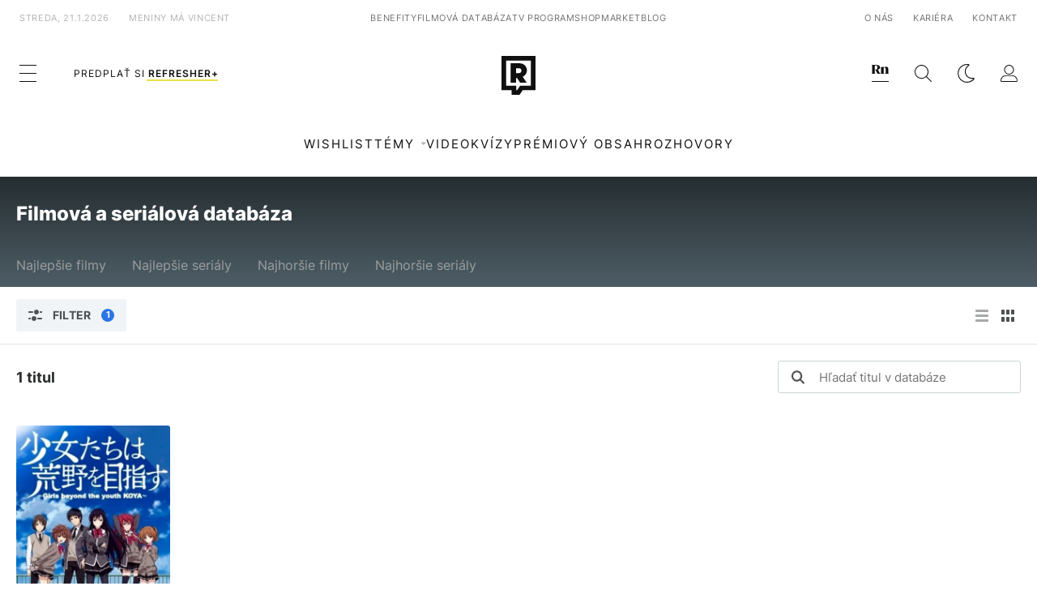

--- FILE ---
content_type: image/svg+xml
request_url: https://refresher.sk/build/images/index-layout-grid.76f6676f.svg
body_size: -139
content:
<svg width="16" height="15" viewBox="0 0 16 15" fill="none" xmlns="http://www.w3.org/2000/svg">
    <path fill-rule="evenodd" clip-rule="evenodd" d="M1 0C0.447715 0 0 0.447715 0 1V5C0 5.55228 0.447715 6 1 6H3C3.55228 6 4 5.55228 4 5V1C4 0.447715 3.55228 0 3 0H1ZM7 0C6.44772 0 6 0.447715 6 1V5C6 5.55228 6.44772 6 7 6H9C9.55229 6 10 5.55228 10 5V1C10 0.447715 9.55229 0 9 0H7ZM12 1C12 0.447715 12.4477 0 13 0H15C15.5523 0 16 0.447715 16 1V5C16 5.55228 15.5523 6 15 6H13C12.4477 6 12 5.55228 12 5V1ZM1 9C0.447715 9 0 9.44772 0 10V14C0 14.5523 0.447715 15 1 15H3C3.55228 15 4 14.5523 4 14V10C4 9.44772 3.55228 9 3 9H1ZM6 10C6 9.44772 6.44772 9 7 9H9C9.55229 9 10 9.44772 10 10V14C10 14.5523 9.55229 15 9 15H7C6.44772 15 6 14.5523 6 14V10ZM13 9C12.4477 9 12 9.44772 12 10V14C12 14.5523 12.4477 15 13 15H15C15.5523 15 16 14.5523 16 14V10C16 9.44772 15.5523 9 15 9H13Z" fill="#4F5152"/>
</svg>


--- FILE ---
content_type: application/javascript; charset=utf-8
request_url: https://fundingchoicesmessages.google.com/f/AGSKWxWryU667Ct2Qud3ckBvRk16n-bNzrdmrm5E_ONJ2ij181nbM5db8D4e5drF7iCzA4gKY7F_U5vJvUoTl8SH_WiBRKbYGlzmxDXpyy2CCSXeH-W-3GlJ7PoiNSDdCg83dDV-XApeJpI5f3dZnm2LeyNbfZzngI0iPECLHqtXGG-HSvAWig61nVsiLgtm/_/txt_ad_.advertmarket./displayads1./checkm8footer_/ad.mason?
body_size: -1289
content:
window['7c95c915-a91a-4e7a-b941-a5bb35a0022b'] = true;